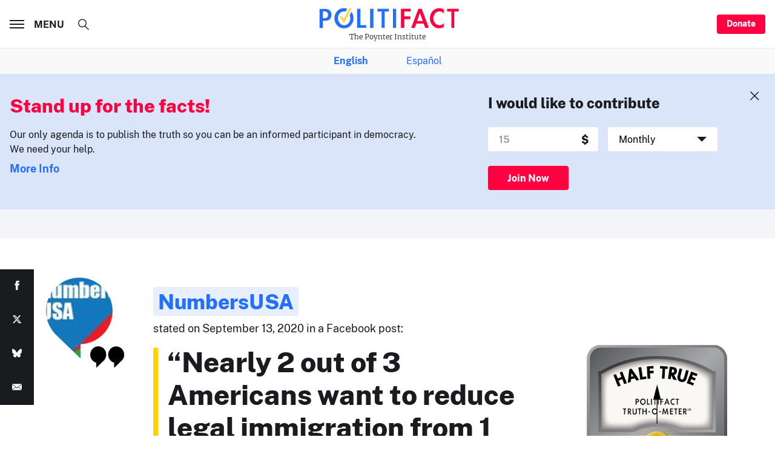

--- FILE ---
content_type: text/html; charset=utf-8
request_url: https://e.infogram.com/_/fKbleRpA8qtfIs1AF2O5?parent_url=https%3A%2F%2Fwww.politifact.com%2Ffactchecks%2F2020%2Fsep%2F21%2Fnumbers-usa%2Ffact-checking-facebook-post-about-polling-legal-im%2F&src=embed
body_size: 10446
content:
<!DOCTYPE HTML>
<html lang="en">
<head>
    <meta charset="utf-8">
    <meta http-equiv="X-UA-Compatible" content="IE=edge, Chrome=1"/>
    <meta http-equiv="x-dns-prefetch-control" content="on">
    <meta name="viewport" content="width=device-width, initial-scale=1" />
    <title>Harvard-Harris poll Jan 2018 results on immigration - Infogram</title>
    <link rel="dns-prefetch" href="https://cdn.jifo.co">
<link rel="preconnect" href="https://cdn.jifo.co" />

    <link rel="preload" href="/api/stylesheets/537" as="style">
    <link rel="preload" as="script" href="https://cdn.jifo.co/js/dist/bundle_vendor-f95bb7bd9b764217df5f-1-webpack.js" crossorigin="anonymous"/>
    <link rel="preload" as="script" href="https://cdn.jifo.co/js/dist/embed_flex_viewer-8570c8136ad45ba50451-1-webpack.js" crossorigin="anonymous"/>
    <link rel="stylesheet"href="https://cdn.jifo.co/css/dist/cebefb1b2b9384b3.css">
    <link rel="icon" href="https://cdn.jifo.co/js/dist/6306bc3983ca5663eccfb7dc5c99eb14.ico" type="image/x-icon">
    <link rel="canonical" href="https://infogram.com/1pyxqnv2pyzj1es3wzwk62wm6zfy5ngvq20">
<style>.chart *{line-height:normal}.moveable{margin-bottom:30px!important}.capture-mode .moveable_w:last-child .moveable:last-child,.download-mode .moveable_w:last-child .moveable:last-child,.embed-mode .moveable_w:last-child .moveable:last-child,.web-mode .moveable_w:last-child .moveable:last-child{margin-bottom:0!important}.ig-separator{margin-bottom:0!important;margin-top:-30px;padding-bottom:30px;padding-top:30px}.video{padding-bottom:75%;height:0}.video iframe{border:0;width:100%;height:100%;position:absolute;top:0;left:0}.ig-items{margin:30px;padding-top:0}svg .igc-pie-center-text .igc-pie-center-text-node{font-family:'PT Sans Narrow','Arial Narrow';font-size:24px;fill:#626262;font-weight:400;font-style:normal}svg .igc-wc-node{cursor:default}.igc-treemap-node-text-name{font-family:Arial;font-weight:400}.igc-treemap-node-text-value{font-family:Arial}svg .igc-pie-center-text .igc-pie-center-text-node{font-family:Arial;font-weight:600;fill:#222;font-size:30px}.igc-sheet{margin-bottom:15px}.igc-sheets{margin-bottom:15px}.igc-sheets .igc-sheet .igc-sheet-label,.igc-sheets .igc-sheet.active .igc-sheet-label,.igc-sheets .igc-sheet:hover .igc-sheet-label{color:#222;margin-left:5px;font-family:Arial!important;font-size:12px!important;font-weight:400!important}.igc-sheets .igc-sheet.active .igc-sheet-label,.igc-sheets .igc-sheet:hover .igc-sheet-label{color:rgba(34,34,34,.7)}.igc-sheets .igc-sheet .igc-sheet-ico,.igc-sheets .igc-sheet:hover .igc-sheet-ico{background:rgba(192,192,192,.3);border-color:#222;transition:.2s}.igc-sheets .igc-sheet:hover .igc-sheet-ico{background:silver}.igc-sheets .igc-sheet.active .igc-sheet-ico{background:#222}.igc-sheets .igc-sheet.active .igc-sheet-ico::after,.igc-sheets .igc-sheet:hover .igc-sheet-ico::after{height:6px;width:6px;left:6px;top:6px;background:#fff}.igc-textual-figure{font-family:Arial;font-size:30px;font-weight:600}.igc-textual-text.innertext{line-height:33px}.igc-textual-fact{color:#222;font-family:Noto Serif;font-size:14px;font-weight:400}.innertext .igc-textual-fact{line-height:21px}.igc-textual-icon{padding-right:30px;padding-top:7px}.igc-table .igc-table-cell{font-family:Arial;font-size:12px;font-weight:400}.igc-table .igc-table-header{font-family:Arial;font-size:12px;font-weight:400;padding-left:9px}.ig-container{background:#fff}.headline{font-family:Arial;font-size:38px;font-weight:600;color:#222;text-align:left}.headline .innertext{line-height:38px}.chart-title{font-family:Arial;font-size:30px;font-weight:600;color:#222;text-align:left}.chart-title .innertext{line-height:33px}.bodytext{font-family:Noto Serif;font-size:14px;font-weight:400;color:#222;text-align:left;line-height:21px}.quote{font-family:Arial;font-size:28px;font-weight:700;color:#222;text-align:left;border:4px solid #a8a9ad;padding:20px;background:url(https://d1m5pq7b4fzvad.cloudfront.net/537/quote.svg) 30px 20px no-repeat;background-size:28px 22px;padding-left:78px;padding-top:15px}.quote .innertext{line-height:31px}.quotetitle{font-family:Noto Serif;font-size:14px;font-weight:400;color:#a7a9ac;margin-top:5px}.quote .quotetitle .innertext{line-height:21px}.tt_tooltip{color:#fff;font-family:Arial;font-size:14px;font-weight:400}.igc-legend-entry{margin-top:15px}.igc-legend{padding-top:10px;padding-bottom:0}.footer-bottom{padding-top:15px;overflow:hidden;margin-bottom:15px}.ig-separator-line{background:rgba(167,169,172,.7)}.heatmap-legend{background:rgba(255,255,255,.7)}.heatmap-label,.heatmap-legend-item{color:#a7a9ac;font-size:12px;font-weight:400;font-family:Arial}.igc-graph-pie-piece{stroke:rgba(255,255,255,0.7)}.igc-tabs .igc-tab-active{background:#fff}.igc-tabs .igc-tab .igc-tab-content,.igc-tabs .igc-tab.icon-down:after{font-family:Arial;color:#a7a9ac;font-weight:400}.igc-tab-switcher,.igc-tabs .igc-tab{color:#a7a9ac}.igc-tabs.igc-tabs-dropdown .igc-tab-name{font-family:Arial;color:#a7a9ac}.captiontext{font-family:Arial;color:#a7a9ac;font-weight:400}.captiontext .innertext{line-height:1.5}.igc-table-search{color:#e35030;font-size:12px;font-weight:400;font-family:Arial}#footer{margin-left:30px;margin-right:30px}.bodytext .innertext a,.bodytext .innertext a:visited{color:#00e}</style>


    
    <script async src="https://s.infogram.com/t.js?v3" data-report-open data-infogram-track-id="1pyxqnv2pyzj1es3wzwk62wm6zfy5ngvq20" data-tag="embed"
            data-track-url="https://s.infogram.com/t2"></script>
    

    <style>
        

        @keyframes infogram-loader {
            100% {
                transform: rotate(360deg);
                -webkit-transform: rotate(360deg);
                -moz-transform: rotate(360deg);
            }
        }
        #embed-loader {
            min-width: 120px;
            min-height: 120px;
        }
        #embed-loader i {
            display: block;
            width: 40px;
            height: 40px;
            margin: 40px auto;
            padding: 0;
            border: 5px solid;
            border-top-color: transparent;
            border-left-color: transparent;
            border-radius: 50%;
            color: #A6A6A6;
            animation: infogram-loader 0.9s linear infinite;
            -webkit-animation: infogram-loader 0.9s linear infinite;
            -moz-animation: infogram-loader 0.9s linear infinite;
        }
    </style>
</head>

<body data-window-graphicID="ee2c18f0-90ae-46be-ad22-7677c32d8a7f" data-window-stylesheet="537"
      data-window-__viewMode="embed" data-fonts="" data-fullscreen="off" data-aside="on"
      data-user-status="anonymous" data-password-protected="false"
      data-user-id="false" >
<div id="dialog-container"></div>
<div id="tooltip-container"></div>
<div id="middle">
    <div id="embed-loader"><i></i></div>
</div>

<script>window.infographicData={"id":180944645,"type":1,"block_id":"ee2c18f0-90ae-46be-ad22-7677c32d8a7f","theme_id":537,"user_id":2859158,"team_user_id":null,"path":"740e9657-5fb7-489c-b20c-60a1d9df9919","title":"Harvard-Harris poll Jan 2018 results on immigration","description":"","tags":"","public":false,"publicAccess":false,"private_link_enabled":1,"thumb":"https:\u002F\u002Finfogram-thumbs-200.s3-eu-west-1.amazonaws.com\u002Fee2c18f0-90ae-46be-ad22-7677c32d8a7f.jpg","embedImageUrl":"https:\u002F\u002Finfogram.io\u002Fp\u002F2ea81e6e742b2803b64ac40711845ef6.png","previewImageUrl":"https:\u002F\u002Finfogram.io\u002Fp\u002Fac0bed64ee7e3ca326cc9bffa0fbe123.png","width":550,"copyright":"","properties":{"tabs":true,"zeropaddingembed":true,"flexTemplateId":"ac3efb36-1ee5-447d-aa88-abb6c5c56d43","type":"infographic_freeLayout","fonts":["Noto Serif","Arial"],"design":{"defaults":{"foregroundColor":"#a7a9ac","backgroundColor":"#fff","fontFamily":"Arial","fontSize":12,"lineHeight":1.5,"textAlign":"ALIGN_LEFT"},"fontFamilies":{"font1":"Roboto"},"fontSizes":{"extraLarge":64,"large":48,"medium":18,"small":12},"elements":{"TEXT":{"h1":{"fontSize":"38px","fontFamily":"Arial","fontWeight":700},"h2":{"fontSize":"30px","fontFamily":"Arial","fontWeight":700},"body":{"fontSize":"14px","fontFamily":"Noto Serif"},"caption":{"fontSize":"13px","fontFamily":"Arial"}},"SHAPE":{"fillColor":"#006cbb","strokeColor":"#006cbb"},"IMAGE":{"fillColor":"#006cbb"}},"colors":["#006cbb","#55a6e2","#e35030","#f7937d","#f5c825","#fadc6e","#808285","#a7a9ac"]},"footerSettings":{"backgroundColor":"#fff","buttonBackgroundColor":"#f5c825","logoImage":"https:\u002F\u002Fd1m5pq7b4fzvad.cloudfront.net\u002F537\u002Flogo.png","logoType":"custom_logo-infogram","showFooter":true,"customLinkOption":"text","hasCustomLink":false},"publishType":1,"transparent":false,"rtl":false,"language":"en","export_settings":{"showGrid":true,"showValues":true},"whitelabel":true,"noTracking":false,"decimal_separator":".,","grouping_symbol":"none","embed_button":"enabled","title_link":"infogram","custom_logo":"infogram","custom_link_url":"","logoName":"Infogram logo","showChartsOnScroll":false,"pro":true},"elements":{"content":{"allowFullscreen":true,"allowToShare":true,"assets":{},"content":{"blockOrder":["ecb6c8f2-75e1-4a0f-aae4-87ebb7d0958b"],"blocks":{"ecb6c8f2-75e1-4a0f-aae4-87ebb7d0958b":{"design":{"header":{"text":""},"hideFooter":false},"entities":["5317ea25-e6b6-42d6-99a0-6e76189387b1","a62fd9b9-e8ac-46da-a565-ceaa3d1fc4e4","20a2d0ca-692a-4f7d-80c3-86a80995de09","6ad14a78-eed7-4e2e-8722-8ff6d03cce01"]}},"entities":{"20a2d0ca-692a-4f7d-80c3-86a80995de09":{"filters":{},"height":38,"left":48,"lockAspectRatio":false,"locked":false,"maxHeight":10000,"maxWidth":10000,"minHeight":1,"minWidth":1,"props":{"content":{"blocks":[{"data":{"ig:color":"{{colors.#000000}}","ig:fontFamily":"{{fontFamily}}","ig:fontSize":"{{fontSize}}","ig:fontStyle":"{{fontStyle|undefined}}","ig:fontWeight":"{{fontWeight|undefined}}","ig:letterSpacing":"{{letterSpacing|0px}}","ig:lineHeight":"{{lineHeight}}","ig:textDecoration":"{{textDecoration|undefined}}"},"depth":0,"entityRanges":[],"inlineStyleRanges":[{"length":105,"offset":0,"style":"ig:lineHeight:{{lineHeight}}"},{"length":105,"offset":0,"style":"ig:fontFamily:{{fontFamily}}"},{"length":105,"offset":0,"style":"ig:fontSize:{{fontSize}}"},{"length":105,"offset":0,"style":"ig:letterSpacing:{{letterSpacing|0px}}"},{"length":105,"offset":0,"style":"ig:fontWeight:{{fontWeight|undefined}}"},{"length":105,"offset":0,"style":"ig:fontStyle:{{fontStyle|undefined}}"},{"length":105,"offset":0,"style":"ig:textDecoration:{{textDecoration|undefined}}"},{"length":105,"offset":0,"style":"ig:color:{{colors.#000000}}"}],"key":"7vuph","text":"Poll question: In your opinion, about how many legal immigrants should be admitted to the U.S. each year?","type":"unstyled"}],"entityMap":{}},"contentHTML":"\u003Cdiv class=\"DraftEditor-root\"\u003E\u003Cdiv class=\"DraftEditor-editorContainer\"\u003E\u003Cdiv aria-describedby=\"placeholder-ig_static\" class=\"public-DraftEditor-content\" contenteditable=\"false\" spellcheck=\"false\" style=\"outline:none;user-select:text;-webkit-user-select:text;white-space:pre-wrap;word-wrap:break-word\"\u003E\u003Cdiv data-contents=\"true\"\u003E\u003Cdiv class=\"\" data-block=\"true\" data-editor=\"ig_static\" data-offset-key=\"7vuph-0-0\"\u003E\u003Cdiv data-offset-key=\"7vuph-0-0\" class=\"public-DraftStyleDefault-block public-DraftStyleDefault-ltr\"\u003E\u003Cspan data-offset-key=\"7vuph-0-0\" style=\"line-height:19px;font-family:&#x27;Arial&#x27;;font-size:13px;letter-spacing:0px;color:#000000\"\u003E\u003Cspan data-text=\"true\"\u003EPoll question: In your opinion, about how many legal immigrants should be admitted to the U.S. each year?\u003C\u002Fspan\u003E\u003C\u002Fspan\u003E\u003C\u002Fdiv\u003E\u003C\u002Fdiv\u003E\u003C\u002Fdiv\u003E\u003C\u002Fdiv\u003E\u003C\u002Fdiv\u003E\u003C\u002Fdiv\u003E","customSizing":true,"opacity":1,"overflow":true,"resetFontKerning":true,"scaleHeight":38,"scaleWidth":599,"scaleX":1,"scaleY":1,"template":"caption","verticalAlign":"top","autoExpandWidth":0},"top":190,"transform":{"flipHorizontal":false,"flipVertical":false,"rotate":0},"type":"TEXT","width":603,"hidden":false},"5317ea25-e6b6-42d6-99a0-6e76189387b1":{"filters":{},"height":450,"left":48,"lockAspectRatio":false,"locked":false,"maxHeight":10000,"maxWidth":10000,"minHeight":50,"minWidth":50,"props":{"chartData":{"accessibility":{"description":"","enabled":true,"label":"Chart"},"chart_type_nr":4,"colors":["#e35030","#e35030","#e35030","#e35030","#e35030","#e35030","#e35030","#e35030"],"custom":{"absoluteDistribution":true,"axis":{"alpha":0.2,"x":{"affix":true}},"decimalSeparator":".","enableHeight":true,"groupingSymbol":"none","labels":{"graph":{"item":{"format":{"affix":true}}},"tooltip":{"format":{"x":{"affix":true}}}},"singleColor":{"enabled":true,"value":"#006cbb"},"useAllColumns":true,"xlabel":"Percent","ylabel":"Number of people admitted"},"data":[[["","2010"],["2.5 million or more","8%"],["2 million to less than 2.5 million","1%"],["1.5 million to less than 2 million","3%"],["1 million to less than 1.5 million","7%"],["500,000 to less than 1 million","18%"],["250,000 to 499,999","19%"],["1 to less than 250,000","35%"],["None","9%"]]],"defaultColors":["#006cbb","#55a6e2","#e35030","#f7937d","#f5c825","#fadc6e","#808285","#a7a9ac"],"defaultColorsHeatmap":[],"modifier":0,"sheetnames":["Sheet 1"],"sheets_settings":[{"colors":["#e35030","#e35030","#e35030","#e35030","#e35030","#e35030","#e35030","#e35030"]}]},"opacity":1},"top":257,"transform":{"flipHorizontal":false,"flipVertical":false,"rotate":0},"type":"CHART","width":599,"hidden":false},"6ad14a78-eed7-4e2e-8722-8ff6d03cce01":{"filters":{},"height":38,"left":48,"lockAspectRatio":false,"locked":false,"maxHeight":10000,"maxWidth":10000,"minHeight":1,"minWidth":1,"props":{"content":{"blocks":[{"data":{},"depth":0,"entityRanges":[],"inlineStyleRanges":[{"length":138,"offset":0,"style":"ig:lineHeight:{{lineHeight}}"},{"length":138,"offset":0,"style":"ig:fontSize:{{fontSize}}"},{"length":138,"offset":0,"style":"ig:letterSpacing:{{letterSpacing|0px}}"},{"length":138,"offset":0,"style":"ig:fontWeight:{{fontWeight|undefined}}"},{"length":138,"offset":0,"style":"ig:fontStyle:{{fontStyle|undefined}}"},{"length":138,"offset":0,"style":"ig:textDecoration:{{textDecoration|undefined}}"},{"length":138,"offset":0,"style":"ig:color:{{colors.#000000}}"},{"length":138,"offset":0,"style":"ig:fontFamily:{{fontFamily}}"}],"key":"7vuph","text":"Source: January 2018 poll of 980 registered voters, conducted by the Center for American Political Studies at Harvard and The Harris Poll.","type":"unstyled"}],"entityMap":{}},"contentHTML":"\u003Cdiv class=\"DraftEditor-root\"\u003E\u003Cdiv class=\"DraftEditor-editorContainer\"\u003E\u003Cdiv aria-describedby=\"placeholder-ig_static\" class=\"public-DraftEditor-content\" contenteditable=\"false\" spellcheck=\"false\" style=\"outline:none;user-select:text;-webkit-user-select:text;white-space:pre-wrap;word-wrap:break-word\"\u003E\u003Cdiv data-contents=\"true\"\u003E\u003Cdiv class=\"\" data-block=\"true\" data-editor=\"ig_static\" data-offset-key=\"7vuph-0-0\"\u003E\u003Cdiv data-offset-key=\"7vuph-0-0\" class=\"public-DraftStyleDefault-block public-DraftStyleDefault-ltr\"\u003E\u003Cspan data-offset-key=\"7vuph-0-0\" style=\"line-height:19px;font-size:13px;letter-spacing:0px;color:#000000;font-family:&#x27;Arial&#x27;\"\u003E\u003Cspan data-text=\"true\"\u003ESource: January 2018 poll of 980 registered voters, conducted by the Center for American Political Studies at Harvard and The Harris Poll.\u003C\u002Fspan\u003E\u003C\u002Fspan\u003E\u003C\u002Fdiv\u003E\u003C\u002Fdiv\u003E\u003C\u002Fdiv\u003E\u003C\u002Fdiv\u003E\u003C\u002Fdiv\u003E\u003C\u002Fdiv\u003E","customSizing":true,"opacity":1,"overflow":true,"resetFontKerning":true,"scaleHeight":38,"scaleWidth":599,"scaleX":1,"scaleY":1,"template":"caption","verticalAlign":"top","autoExpandWidth":0},"top":770,"transform":{"flipHorizontal":false,"flipVertical":false,"rotate":0},"type":"TEXT","width":603,"hidden":false},"a62fd9b9-e8ac-46da-a565-ceaa3d1fc4e4":{"filters":{},"height":114,"left":48,"lockAspectRatio":false,"locked":false,"maxHeight":10000,"maxWidth":10000,"minHeight":1,"minWidth":1,"props":{"content":{"blocks":[{"data":{"align":"{{textAlign|ALIGN_LEFT}}","ig:color":"{{colors.#000000}}","ig:fontFamily":"{{fontFamily}}","ig:fontSize":"{{fontSize}}","ig:fontStyle":"{{fontStyle|undefined}}","ig:fontWeight":"{{fontWeight|undefined}}","ig:letterSpacing":"{{letterSpacing|0px}}","ig:lineHeight":"{{lineHeight}}","ig:textDecoration":"{{textDecoration|undefined}}"},"depth":0,"entityRanges":[],"inlineStyleRanges":[{"length":54,"offset":0,"style":"ig:lineHeight:{{lineHeight}}"},{"length":54,"offset":0,"style":"ig:fontFamily:{{fontFamily}}"},{"length":54,"offset":0,"style":"ig:fontSize:{{fontSize}}"},{"length":54,"offset":0,"style":"ig:letterSpacing:{{letterSpacing|0px}}"},{"length":54,"offset":0,"style":"ig:fontWeight:{{fontWeight|undefined}}"},{"length":54,"offset":0,"style":"ig:fontStyle:{{fontStyle|undefined}}"},{"length":54,"offset":0,"style":"ig:textDecoration:{{textDecoration|undefined}}"},{"length":54,"offset":0,"style":"ig:color:{{colors.#000000}}"}],"key":"2vama","text":"Harvard-Harris 2018 poll question on legal immigration","type":"header-one"}],"entityMap":{}},"contentHTML":"\u003Cdiv class=\"DraftEditor-root\"\u003E\u003Cdiv class=\"DraftEditor-editorContainer\"\u003E\u003Cdiv aria-describedby=\"placeholder-ig_static\" class=\"public-DraftEditor-content\" contenteditable=\"false\" spellcheck=\"false\" style=\"outline:none;user-select:text;-webkit-user-select:text;white-space:pre-wrap;word-wrap:break-word\"\u003E\u003Cdiv data-contents=\"true\"\u003E\u003Ch1 class=\"__ig-alignLeft\" data-block=\"true\" data-editor=\"ig_static\" data-offset-key=\"2vama-0-0\"\u003E\u003Cdiv data-offset-key=\"2vama-0-0\" class=\"public-DraftStyleDefault-block public-DraftStyleDefault-ltr\"\u003E\u003Cspan data-offset-key=\"2vama-0-0\" style=\"line-height:57px;font-family:&#x27;Arial&#x27;;font-size:38px;letter-spacing:0px;font-weight:700;color:#000000\"\u003E\u003Cspan data-text=\"true\"\u003EHarvard-Harris 2018 poll question on legal immigration\u003C\u002Fspan\u003E\u003C\u002Fspan\u003E\u003C\u002Fdiv\u003E\u003C\u002Fh1\u003E\u003C\u002Fdiv\u003E\u003C\u002Fdiv\u003E\u003C\u002Fdiv\u003E\u003C\u002Fdiv\u003E","customSizing":true,"opacity":1,"overflow":true,"resetFontKerning":true,"scaleHeight":114,"scaleWidth":599,"scaleX":1,"scaleY":1,"template":"h1","verticalAlign":"top","autoExpandWidth":0},"top":37,"transform":{"flipHorizontal":false,"flipVertical":false,"rotate":0},"type":"TEXT","width":603,"hidden":false}},"layouts":{}},"customFonts":{},"design":{"colors":["#006cbb","#55a6e2","#e35030","#f7937d","#f5c825","#fadc6e","#808285","#a7a9ac"],"defaults":{"backgroundColor":"#fff","fontFamily":"Arial","fontSize":12,"foregroundColor":"#a7a9ac","lineHeight":1.5,"textAlign":"ALIGN_LEFT"},"elements":{"IMAGE":{"fillColor":"#006cbb"},"SHAPE":{"fillColor":"#006cbb","strokeColor":"#006cbb"},"TEXT":{"body":{"fontFamily":"Noto Serif","fontSize":"14px"},"caption":{"fontFamily":"Arial","fontSize":"13px"},"h1":{"fontFamily":"Arial","fontSize":"38px","fontWeight":700},"h2":{"fontFamily":"Arial","fontSize":"30px","fontWeight":700}}},"fontFamilies":{"font1":"Roboto"},"fontSizes":{"extraLarge":64,"large":48,"medium":18,"small":12}},"designDefaults":{"block":{"background":{"color":"{{backgroundColor|#FFFFFF}}","type":"color"}},"entity":{}},"fonts":{"d95648af-eba9-468f-b4cf-8677ffe390b2":{"family":"Noto Serif","foundry":null,"source":"theme"},"5c17e63f-e18e-4ee7-822a-fadf94ab1b39":{"family":"Arial","foundry":null,"source":"theme"}},"footerSettings":{"backgroundColor":"#fff","backgroundOpacity":100,"bold":false,"buttonBackgroundColor":"#f5c825","buttonText":"Share","buttonTextColor":"#ffffff","customLink":"","customLinkOption":"text","fontSize":11,"footerLayout":"text_left-logo_right","footnoteText":"Create and publish your infographic","footnoteType":"shareButton","hasCustomLink":false,"italic":false,"logoColor":"#d51a1a","logoHeight":0,"logoImage":"https:\u002F\u002Fd1m5pq7b4fzvad.cloudfront.net\u002F537\u002Flogo.png","logoLink":"","logoName":"Infogram logo","logoType":"custom_logo-infogram","logoWidth":0,"paginationFormat":"x \u002F y","paginationStartWith":1,"showFooter":true,"textColor":"#464646"},"gridSettings":{"columnCount":4,"rowSpacing":10,"whitespacePercent":3},"interactivityHint":false,"interlinkedCharts":false,"language":"en","pageSize":{"height":881,"width":700},"schemaVersion":23,"themeId":215,"transition":"none","responsive":false,"hidePageControls":false,"tooltipProjectOptions":{"selectedOption":"default"},"defaultExportSettings":{}},"hash":"2be1d4f608fb6f91ba3db78200de862e"},"publishedURLId":"1pyxqnv2pyzj1es3wzwk62wm6zfy5ngvq20","createdAt":"2020-09-21T16:20:57.000Z","updatedAt":"2020-09-21T19:13:14.000Z","isTemplateProject":false,"privateURL":"fKbleRpA8qtfIs1AF2O5","theme":{"title":"Politifact","usergroup":"politifact","picture":"https:\u002F\u002Fd1m5pq7b4fzvad.cloudfront.net\u002F537\u002Fthumbnail.png","order":0,"public":0,"width":550,"fonts":"Noto+Serif:400,700","colors":["#006cbb","#55a6e2","#e35030","#f7937d","#f5c825","#fadc6e","#808285","#a7a9ac","#CA2AD8","#329D2F","#EEA146","#9A762E"],"logocolor":"f5c825","logoImages":["https:\u002F\u002Fd1m5pq7b4fzvad.cloudfront.net\u002F537\u002Flogo.png"],"logoUrl":"http:\u002F\u002Fpolitifact.com\u002F","showLogo":"custom","showEmbed":"enabled","embedButtonText":"Share","top":0,"padding":30,"spacing":30,"shrinkMargin":30,"shrinkPadding":0,"spacingElementMin":null,"spacingElementMax":null,"css":"svg .igc-pie-center-text .igc-pie-center-text-node {\n\tfont-family: Arial;\n\tfont-weight: 600;\n\tfill: #222;\n\tfont-size: 30px;\n}\n.igc-sheet {\n\tmargin-bottom: 15px;\n}\n.igc-sheets {\n\tmargin-bottom: 15px;\n}\n.igc-sheets .igc-sheet .igc-sheet-label,\n    .igc-sheets .igc-sheet:hover .igc-sheet-label,\n        .igc-sheets .igc-sheet.active .igc-sheet-label {\n\tcolor: #222;\n\tmargin-left: 5px;\n\tfont-family: Arial !important;\n\tfont-size: 12px !important;\n\tfont-weight: 400 !important;\n}\n.igc-sheets .igc-sheet:hover .igc-sheet-label,.igc-sheets .igc-sheet.active .igc-sheet-label {\n\tcolor: rgba(34,34,34,0.7);\n}\n.igc-sheets .igc-sheet .igc-sheet-ico,\n    .igc-sheets .igc-sheet:hover .igc-sheet-ico {\n\tbackground: rgba(192,192,192,0.3);\n\tborder-color: #222;\n\ttransition: .2s;\n}\n.igc-sheets .igc-sheet:hover .igc-sheet-ico {\n\tbackground: #c0c0c0;\n}\n.igc-sheets .igc-sheet.active .igc-sheet-ico {\n\tbackground: #222;\n}\n.igc-sheets .igc-sheet.active .igc-sheet-ico::after,\n    .igc-sheets .igc-sheet:hover .igc-sheet-ico::after {\n\theight: 6px;\n\twidth: 6px;\n\tleft: 6px;\n\ttop: 6px;\n\tbackground: #fff;\n}\n.igc-textual-figure {\n\tfont-family: Arial;\n\tfont-size: 30px;\n\tfont-weight: 600;\n}\n.igc-textual-text.innertext {\n\tline-height: 33px;\n}\n.igc-textual-fact {\n\tcolor: #222;\n\tfont-family: Noto Serif;\n\tfont-size: 14px;\n\tfont-weight: 400;\n}\n.innertext .igc-textual-fact {\n\tline-height: 21px;\n}\n.igc-textual-icon {\n\tpadding-right: 30px;\n\tpadding-top: 7px;\n}\n.igc-table .igc-table-cell {\n\tfont-family: Arial;\n\tfont-size: 12px;\n\tfont-weight: 400;\n}\n.igc-table .igc-table-header {\n\tfont-family: Arial;\n\tfont-size: 12px;\n\tfont-weight: 400;\n\tpadding-left: 9px;\n}\n.ig-container {\n\tbackground: #fff;\n}\n.headline {\n\tfont-family: Arial;\n\tfont-size: 38px;\n\tfont-weight: 600;\n\tcolor: #222;\n\ttext-align: left;\n}\n.headline .innertext {\n\tline-height: 38px;\n}\n.chart-title {\n\tfont-family: Arial;\n\tfont-size: 30px;\n\tfont-weight: 600;\n\tcolor: #222;\n\ttext-align: left;\n}\n.chart-title .innertext {\n\tline-height: 33px;\n}\n.bodytext {\n\tfont-family: Noto Serif;\n\tfont-size: 14px;\n\tfont-weight: 400;\n\tcolor: #222;\n\ttext-align: left;\n\tline-height: 21px;\n}\n.quote {\n\tfont-family: Arial;\n\tfont-size: 28px;\n\tfont-weight: 700;\n\tcolor: #222;\n\ttext-align: left;\n\tborder: 4px solid #a8a9ad;\n\tpadding: 20px;\n\tbackground: url(https:\u002F\u002Fd1m5pq7b4fzvad.cloudfront.net\u002F537\u002Fquote.svg) 30px 20px no-repeat;\n\tbackground-size: 28px 22px;\n\tpadding-left: 78px;\n\tpadding-top: 15px;\n}\n.quote .innertext {\n\tline-height: 31px;\n}\n.quotetitle {\n\tfont-family: Noto Serif;\n\tfont-size: 14px;\n\tfont-weight: 400;\n\tcolor: #a7a9ac;\n\tmargin-top: 5px;\n}\n.quote .quotetitle .innertext {\n\tline-height: 21px;\n}\n.tt_tooltip {\n\tcolor: #FFF;\n\tfont-family: Arial;\n\tfont-size: 14px;\n\tfont-weight: 400;\n}\n.igc-legend-entry {\n\tmargin-top: 15px;\n}\n.igc-legend {\n\tpadding-top: 10px;\n\tpadding-bottom: 0;\n}\n.footer-bottom {\n\tpadding-top: 15px;\n\toverflow: hidden;\n\tmargin-bottom: 15px;\n}\n.ig-separator-line {\n\tbackground: rgba(167,169,172,0.7);\n}\n.heatmap-legend {\n\tbackground: rgba(255,255,255,0.7);\n}\n.heatmap-legend-item,\n.heatmap-label {\n\tcolor: #a7a9ac;\n\tfont-size: 12px;\n\tfont-weight: 400;\n\tfont-family: Arial;\n}\n.igc-graph-pie-piece {\n\tstroke: rgba(255,255,255,0.7);\n}\n.igc-tabs .igc-tab-active {\n\tbackground: #fff;\n}\n.igc-tabs .igc-tab .igc-tab-content,\n          .igc-tabs .igc-tab.icon-down:after {\n\tfont-family: Arial;\n\tcolor: #a7a9ac;\n\tfont-weight: 400;\n}\n.igc-tabs .igc-tab,\n          .igc-tab-switcher {\n\tcolor: #a7a9ac;\n}\n.igc-tabs.igc-tabs-dropdown .igc-tab-name {\n\tfont-family: Arial;\n\tcolor: #a7a9ac;\n}\n.captiontext {\n\tfont-family: Arial;\n\tcolor: #a7a9ac;\n\tfont-weight: 400;\n}\n.captiontext .innertext {\n\tline-height: 1.5;\n}\n.igc-table-search {\n\tcolor: #e35030;\n\tfont-size: 12px;\n\tfont-weight: 400;\n\tfont-family: Arial;\n}\n","charts":{"wordcloud":{"labels":{"fontWeight":"400","fontFamily":"Arial"}},"treemap":{"labels":{"name":{"fontFamily":"Arial","fontWeight":"400"},"value":{"fontFamily":"Arial"}}},"table":{"shapeFill":"#006cbb","headerColor":"#006cbb","cellColor":"#e35030","headerBackground":"#eee","cellBackground":"#fff","cell":{"font-family":"Arial","font-size":"12px","font-weight":"400"},"header":{"font-family":"Arial","font-size":"12px","font-weight":"400"}},"legend":{"color":{"label":{"active":"rgb(34, 34, 34)","hover":"rgba(34, 34, 34, 0.7)","inactive":"rgb(34, 34, 34)"},"icon":{"inactive":"rgba(167, 169, 172, 0.2)"}},"layouts":{"bottom":{"legend":{"entry":{"marginTop":"15px"},"marginTop":"10px","marginBottom":"0"}}}},"sheetSwitch":{"style":{"tab":{"font-family":"Arial","font-weight":500,"font-style":"normal","colors":{"dropdown":{"selectIcon":"#a7a9ac","leftSwitcherIcon":"#a7a9ac","rightSwitcherIcon":"#a7a9ac"}},"font-size":"13px","color":"#a7a9ac"}}},"gauge":{"colors":{"background":"#c0c0c0","needle":"#484848"}},"waterfall":{"colors":"006cbb 55a6e2 e35030"},"candle":{"colors":{"up":"#55a6e2","down":"#006cbb"}},"barRadial":{"colors":{"background":"#c0c0c0"}},"pictorialBar":{"style":{"graph":{"item":{"value":{"font-family":"Arial","font-size":"38px","font-weight":600}}}},"colors":{"background":"#e8e8e8"}},"barProgress":{"colors":{"background":"#c0c0c0"}},"map":{"countryFill":"#c0c0c0","hotColor":"#006cbb","coldColor":"#cecece"},"tooltip":{"container":{"color":"#FFF","fontFamily":"Arial","fontSize":"14px","fontWeight":"400"}}},"chartOptions":{"bar":{"axesTitleStyle":{"labelFontStyle":{"font-family":"Arial","font-size":12,"fill":"#222","font-weight":400}}},"gauge":{"gaugeNeedleStyle":{"fill":"#484848"},"gaugeFillStyle":{"stroke-width":0},"gaugeStyle":{"fill":"#c0c0c0"},"_gaugeTextOptions":{"labelFontStyle":{"font-family":"Arial","font-size":12,"fill":"#222","font-weight":400}}},"pictosize":{},"matrix":{},"pictobar":{"shapeStyleEmpty":{"fill":"#e8e8e8"},"cellTextWrapperOptions":{"text":{"labelFontStyle":{"font-family":"Arial","font-weight":600,"font-size":38,"fill":"#222"}}}},"progress":{"backgroundInactive":{"fill":"#c0c0c0"}},"map":{"countryStroke":"#c0c0c0","countryFill":"#c0c0c0","hotColor":"#006cbb","coldColor":"#cecece"},"candle":{"colors":"006cbb 55a6e2 e35030"},"waterfall":{"colors":"006cbb 55a6e2 e35030"},"common":{"panelMarginY":8,"inTextStyle":{"font-family":"Noto Serif","font-weight":400}}},"chartDefaults":{"6_0":{"custom":{"labels":{"axis":{"x":{"tick":{"enabled":true}},"y":{"tick":{"enabled":true}}}},"hideOverlapValues":false}},"40_0":{"custom":{"labels":{"axis":{"x":{"tick":{"enabled":true}},"y":{"tick":{"enabled":true}}}}}},"4_0":{"custom":{"labels":{"axis":{"x":{"tick":{"enabled":true}},"y":{"tick":{"enabled":true}}}}}},"17_0":{"custom":{"labels":{"axis":{"x":{"tick":{"enabled":true}},"y":{"tick":{"enabled":true}}}},"hideOverlapValues":false}},"4_1":{"custom":{"labels":{"axis":{"x":{"tick":{"enabled":true}},"y":{"tick":{"enabled":true}}}}}},"2_1":{"custom":{"labels":{}}},"38_0":{"custom":{"labels":{"axis":{"x":{"tick":{"enabled":true}},"y":{"tick":{"enabled":true}}}},"hideOverlapValues":false}},"41_0":{"custom":{"labels":{"axis":{"x":{"tick":{"enabled":true}},"y":{"tick":{"enabled":true}}}}}},"49_0":{"custom":{"labels":{"axis":{"x":{"tick":{"enabled":true}},"y":{"tick":{"enabled":true}}}}}},"1_0":{"custom":{"labels":{"axis":{"x":{"tick":{"enabled":true}},"y":{"tick":{"enabled":true}}}}}},"10_0":{"custom":{"labels":{"axis":{"x":{"tick":{"enabled":true}},"y":{"tick":{"enabled":true}}}}}},"1_1":{"custom":{"labels":{"axis":{"x":{"tick":{"enabled":true}},"y":{"tick":{"enabled":true}}}}}},"39_0":{"custom":{"labels":{"axis":{"x":{"tick":{"enabled":true}},"y":{"tick":{"enabled":true}}}}}},"37_0":{"custom":{"labels":{"axis":{"x":{"tick":{"enabled":true}},"y":{"tick":{"enabled":true}}}}}},"2_0":{"custom":{"labels":{}}},"2_2":{"custom":{"labels":{}}},"22_0":{"custom":{"labels":{}}},"34_0":{"custom":{"labels":{}}},"30_0":{"custom":{"labels":{"axis":{"x":{"tick":{"enabled":true}},"y":{"tick":{"enabled":true}}}}}},"31_0":{"custom":{"labels":{"axis":{"x":{"tick":{"enabled":true}},"y":{"tick":{"enabled":true}}}}}},"35_0":{"custom":{"labels":{"axis":{"x":{"tick":{"enabled":true}},"y":{"tick":{"enabled":true}}}}}},"36_0":{"custom":{"labels":{"axis":{"x":{"tick":{"enabled":true}},"y":{"tick":{"enabled":true}}}}}},"15_1":{"custom":{"labels":{"axis":{"x":{"tick":{"enabled":true}},"y":{"tick":{"enabled":true}}}}}},"15_0":{"custom":{"labels":{"axis":{"x":{"tick":{"enabled":true}},"y":{"tick":{"enabled":true}}}}}},"32_0":{"custom":{"labels":{"axis":{"x":{"tick":{"enabled":true}},"y":{"tick":{"enabled":true}}}}}},"12_0":{"custom":{"labels":{"axis":{"x":{"tick":{"enabled":true}},"y":{"tick":{"enabled":true}}}}}},"10_1":{"custom":{"labels":{"axis":{"x":{"tick":{"enabled":true}},"y":{"tick":{"enabled":true}}}}}},"33_0":{"custom":{"labels":{"axis":{"x":{"tick":{"enabled":true}},"y":{"tick":{"enabled":true}}}}}},"20_0":{"custom":{"labels":{"axis":{"x":{"tick":{"enabled":true}},"y":{"tick":{"enabled":true}}}}}},"6_1":{"custom":{"labels":{"axis":{"x":{"tick":{"enabled":true}},"y":{"tick":{"enabled":true}}}}}},"16_1":{"custom":{"labels":{"axis":{"x":{"tick":{"enabled":true}},"y":{"tick":{"enabled":true}}}}}},"16_0":{"custom":{"labels":{"axis":{"x":{"tick":{"enabled":true}},"y":{"tick":{"enabled":true}}}}}},"3_0":{"custom":{"labels":{}}},"7_0":{"custom":{"labels":{}}},"21_0":{"custom":{"labels":{}}},"29_0":{"custom":{"labels":{}}},"29_1":{"custom":{"labels":{}}},"19_0":{"custom":{"labels":{},"hasAlternateColors":true}},"5_0":{"custom":{"labels":{"axis":{"x":{"tick":{}},"y":{"tick":{"enabled":true}}}}}},"28_0":{"custom":{"labels":{}}},"18_0":{"custom":{"labels":{}}},"11_0":{"custom":{"labels":{}}},"26_0":{"custom":{"labels":{"axis":{"x":{"tick":{"enabled":true}},"y":{"tick":{"enabled":true}}}}}},"27_0":{"custom":{"labels":{"axis":{"x":{"tick":{"enabled":true}},"y":{"tick":{"enabled":true}}}}}},"24_0":{"custom":{"labels":{"axis":{"x":{"tick":{}}}},"doubleDigitDates":true}},"23_0":{"custom":{}},"42_0":{"custom":{}},"9_2":{"custom":{"labels":{"axis":{"x":{"tick":{}},"y":{}}}}},"43_0":{"custom":{"labels":{}}},"44_0":{"custom":{"labels":{"axis":{"x":{"tick":{"enabled":true}},"y":{"tick":{"enabled":true}}}}}},"45_0":{"custom":{"labels":{"axis":{"x":{"tick":{"enabled":true}},"y":{"tick":{"enabled":true}}}}}},"46_0":{"custom":{"labels":{"axis":{"x":{"tick":{"enabled":true}},"y":{"tick":{"enabled":true}}}}}},"47_0":{"custom":{"labels":{"axis":{"x":{"tick":{"enabled":true}},"y":{"tick":{"enabled":true}}}}}},"48_0":{"custom":{"labels":{"axis":{"x":{}}}}},"50_0":{"custom":{"labels":{"axis":{"x":{},"y":{}}}}}},"color":{"element":{"text":"#a7a9ac","bg":"transparent"},"chart":{"text":"#a7a9ac","bg":"transparent"},"text":"#a7a9ac","bg":"#fff"},"colorPresets":[],"localFonts":{"google":[{"fontFamily":"Noto Serif","fontWeights":[400,700]}],"local":[],"typekit":[]},"font":{"label":{"fontSize":12,"fontWeight":400},"common":{"textAlign":"initial","fontSize":12,"fontStyle":"normal","fontWeight":"400","fontFamily":"Arial"},"legend":{"fontWeight":"400","fontSize":"12px","fontFamily":"Arial"}},"fontPresets":[],"fontFamilies":["Noto Serif","Arial"],"footerOptions":{"common":{"borderColor":"#a7a9ac","borderWidth":2},"copyrightNotice":{"enabled":false,"fontFamily":"PT Sans Narrow","fontSize":14,"color":"#4b4b4b","fontWeight":400,"fontStyle":"normal"},"shareButton":{"enabled":true,"background":"#f5c825","text":"Share","color":"#ffffff","fontFamily":"Roboto, Arial, sans-serif","fontSize":13,"fontWeight":400,"fontStyle":"normal","position":"right"},"logo":{"position":"left","enabled":true,"background":"#f5c825"}},"archived":false,"tabs":true,"zeroPaddingEmbed":true,"freelayoutContents":{"defaults":{"foregroundColor":"#a7a9ac","backgroundColor":"#fff","fontFamily":"Arial","fontSize":12,"lineHeight":1.5,"textAlign":"ALIGN_LEFT"},"fontFamilies":{"font1":"Roboto"},"fontSizes":{"extraLarge":64,"large":48,"medium":18,"small":12},"elements":{"TEXT":{"h1":{"fontSize":"38px","fontFamily":"Arial","fontWeight":700,"foregroundColor":"#222"},"h2":{"fontSize":"30px","fontFamily":"Arial","fontWeight":700,"foregroundColor":"#222"},"body":{"fontSize":"14px","fontFamily":"Noto Serif","foregroundColor":"#222","lineHeight":1.5},"caption":{"fontSize":"13px","fontFamily":"Arial","foregroundColor":"#a7a9ac"}},"SHAPE":{"fillColor":"#006cbb","strokeColor":"#006cbb"},"IMAGE":{"fillColor":"#006cbb"}},"colors":["#006cbb","#55a6e2","#e35030","#f7937d","#f5c825","#fadc6e","#808285","#a7a9ac","#CA2AD8","#329D2F","#EEA146","#9A762E"]},"id":537,"thumb":null,"version":1,"parentId":0,"enabledResponsive":true,"enabledFreeLayout":true,"createdAt":"2016-07-25T03:08:47.000Z","updatedAt":"2024-09-20T10:03:12.000Z","created_at":"2016-07-25T03:08:47.000Z","updated_at":"2024-09-20T10:03:12.000Z"},"canUseLinks":true,"embed":"\u003Cscript id=\"infogram_0__\u002FfKbleRpA8qtfIs1AF2O5\" title=\"Harvard-Harris poll Jan 2018 results on immigration\" src=\"https:\u002F\u002Fe.infogram.com\u002Fjs\u002Fdist\u002Fembed.js?w3y\" type=\"text\u002Fjavascript\"\u003E\u003C\u002Fscript\u003E","embedIframe":"\u003Ciframe src=\"https:\u002F\u002Fe.infogram.com\u002F_\u002FfKbleRpA8qtfIs1AF2O5?src=embed\" title=\"Harvard-Harris poll Jan 2018 results on immigration\" width=\"700\" height=\"881\" scrolling=\"no\" frameborder=\"0\" style=\"border:none;\" allowfullscreen=\"allowfullscreen\"\u003E\u003C\u002Fiframe\u003E","embedImageResponsive":"\u003Cscript id=\"infogramimg_0__\u002FfKbleRpA8qtfIs1AF2O5\" title=\"Harvard-Harris poll Jan 2018 results on immigration\" src=\"https:\u002F\u002Fe.infogram.com\u002Fjs\u002Fdist\u002Fembed.js?22P\" type=\"text\u002Fjavascript\"\u003E\u003C\u002Fscript\u003E","embedImageIframe":"","embedAMP":"\u003Camp-iframe width=\"700\" height=\"881\" layout=\"responsive\" sandbox=\"allow-scripts allow-same-origin allow-popups\" resizable allowfullscreen frameborder=\"0\" src=\"https:\u002F\u002Fe.infogram.com\u002F_\u002FfKbleRpA8qtfIs1AF2O5?src=embed\"\u003E\u003Cdiv style=\"visibility: hidden\" overflow tabindex=0 role=button aria-label=\"Loading...\" placeholder\u003ELoading...\u003C\u002Fdiv\u003E\u003C\u002Famp-iframe\u003E","embedAMPImage":"\u003Camp-iframe width=\"700\" height=\"881\" layout=\"responsive\" sandbox=\"allow-scripts allow-same-origin allow-popups\" resizable allowfullscreen frameborder=\"0\" src=\"https:\u002F\u002Fe.infogram.com\u002F_\u002FfKbleRpA8qtfIs1AF2O5?src=embed\"\u003E\u003Cdiv style=\"visibility: hidden\" overflow tabindex=0 role=button aria-label=\"Loading...\" placeholder\u003ELoading...\u003C\u002Fdiv\u003E\u003C\u002Famp-iframe\u003E","embedWordpress":"[infogram id=\"_\u002FfKbleRpA8qtfIs1AF2O5\" prefix=\"xqW\" format=\"interactive\" title=\"Harvard-Harris poll Jan 2018 results on immigration\"]","embedWordpressImage":"[infogram id=\"_\u002FfKbleRpA8qtfIs1AF2O5\" prefix=\"HQ5\" format=\"image\" title=\"Harvard-Harris poll Jan 2018 results on immigration\"]","embedAsync":"\u003Cdiv class=\"infogram-embed\" data-id=\"_\u002FfKbleRpA8qtfIs1AF2O5\" data-type=\"interactive\" data-title=\"Harvard-Harris poll Jan 2018 results on immigration\"\u003E\u003C\u002Fdiv\u003E\u003Cscript\u003E!function(e,n,i,s){var d=\"InfogramEmbeds\";var o=e.getElementsByTagName(n)[0];if(window[d]&&window[d].initialized)window[d].process&&window[d].process();else if(!e.getElementById(i)){var r=e.createElement(n);r.async=1,r.id=i,r.src=s,o.parentNode.insertBefore(r,o)}}(document,\"script\",\"infogram-async\",\"https:\u002F\u002Fe.infogram.com\u002Fjs\u002Fdist\u002Fembed-loader-min.js\");\u003C\u002Fscript\u003E","embedImageAsync":"\u003Cdiv class=\"infogram-embed\" data-id=\"_\u002FfKbleRpA8qtfIs1AF2O5\" data-type=\"image\" data-title=\"Harvard-Harris poll Jan 2018 results on immigration\"\u003E\u003C\u002Fdiv\u003E\u003Cscript\u003E!function(e,n,i,s){var d=\"InfogramEmbeds\";var o=e.getElementsByTagName(n)[0];if(window[d]&&window[d].initialized)window[d].process&&window[d].process();else if(!e.getElementById(i)){var r=e.createElement(n);r.async=1,r.id=i,r.src=s,o.parentNode.insertBefore(r,o)}}(document,\"script\",\"infogram-async\",\"https:\u002F\u002Fe.infogram.com\u002Fjs\u002Fdist\u002Fembed-loader-min.js\");\u003C\u002Fscript\u003E","indexStatus":true};</script>

<script class="app-bundle" delaysrc="https://cdn.jifo.co/js/dist/bundle_vendor-f95bb7bd9b764217df5f-1-webpack.js" crossorigin="anonymous"></script>

<script class="app-bundle" delaysrc="https://cdn.jifo.co/js/dist/embed_flex_viewer-8570c8136ad45ba50451-1-webpack.js" crossorigin="anonymous" async></script>

<script>
    window.loadingLog = [];
    window.parent.postMessage('frameStart', '*');
    window.publicViewConfig = {"cdn":"https:\u002F\u002Fcdn.jifo.co","mapsCDN":"https:\u002F\u002Fmaps.jifo.co","assetsCDN":"https:\u002F\u002Fassets.jifo.co","env":"production","liveDataURL":"https:\u002F\u002Flive-data.jifo.co\u002F"};
    window.embedType = '';

    function initDelayedScripts() {
        var nodes = document.querySelectorAll('script[delaysrc]');
        for (var i = 0; i < nodes.length; i++) {
            var node = nodes[i];
            node.src = node.attributes.delaysrc.nodeValue;
            node.attributes.removeNamedItem('delaysrc');
        }
    }

    if ('serviceWorker' in navigator && !navigator.serviceWorker.controller) {
        navigator.serviceWorker.register('/sw.js').then(
            function (registration) {
                var worker = registration.active || registration.waiting || registration.installing;
                if (worker.state === 'activated') {
                    initDelayedScripts();
                } else {
                    worker.addEventListener('statechange', function (e) {
                        if (e.target.state === 'activated') {
                            initDelayedScripts();
                        }
                    });
                }
            },
            initDelayedScripts
        );
    } else {
        initDelayedScripts();
    }
</script>
</body>
</html>


--- FILE ---
content_type: text/html; charset=utf-8
request_url: https://www.google.com/recaptcha/api2/aframe
body_size: 266
content:
<!DOCTYPE HTML><html><head><meta http-equiv="content-type" content="text/html; charset=UTF-8"></head><body><script nonce="FJvI6JqBOh_MLdtlc6bq0A">/** Anti-fraud and anti-abuse applications only. See google.com/recaptcha */ try{var clients={'sodar':'https://pagead2.googlesyndication.com/pagead/sodar?'};window.addEventListener("message",function(a){try{if(a.source===window.parent){var b=JSON.parse(a.data);var c=clients[b['id']];if(c){var d=document.createElement('img');d.src=c+b['params']+'&rc='+(localStorage.getItem("rc::a")?sessionStorage.getItem("rc::b"):"");window.document.body.appendChild(d);sessionStorage.setItem("rc::e",parseInt(sessionStorage.getItem("rc::e")||0)+1);localStorage.setItem("rc::h",'1769144421234');}}}catch(b){}});window.parent.postMessage("_grecaptcha_ready", "*");}catch(b){}</script></body></html>